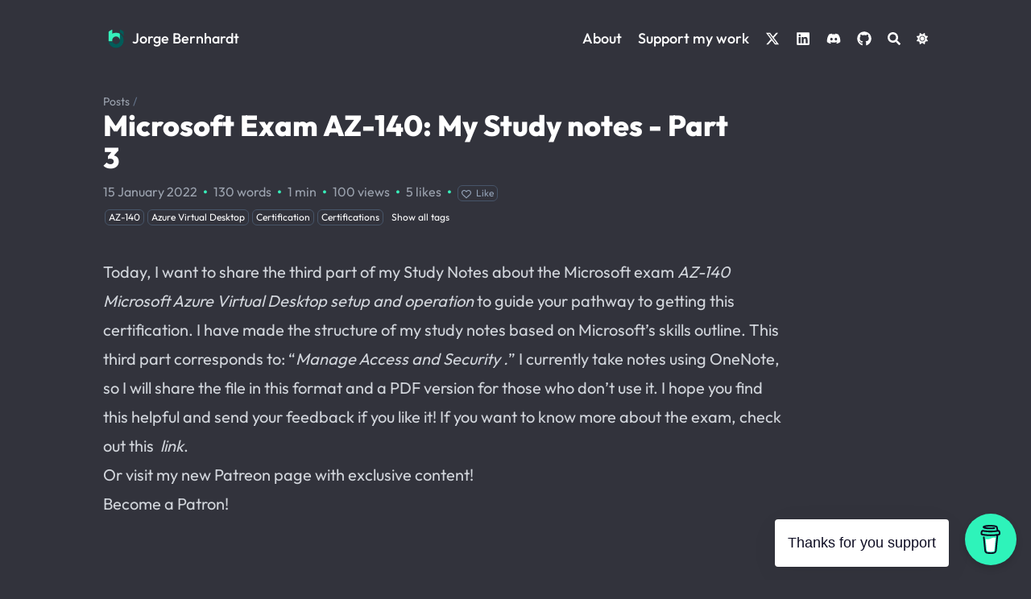

--- FILE ---
content_type: text/html; charset=utf-8
request_url: https://www.jorgebernhardt.com/az-140-study-notes-part-3/
body_size: 10406
content:


<!DOCTYPE html>
<html lang="en" dir="ltr" class="scroll-smooth" data-default-appearance="dark"
  data-auto-appearance="true"><head>
  <meta charset="utf-8" />
  
  <meta http-equiv="content-language" content="en" />
  
  <meta name="viewport" content="width=device-width, initial-scale=1.0" />
  <meta http-equiv="X-UA-Compatible" content="ie=edge" />
  
  <title>Microsoft Exam AZ-140: My Study notes - Part 3 &middot; Jorge Bernhardt</title>
  <meta name="title" content="Microsoft Exam AZ-140: My Study notes - Part 3 &middot; Jorge Bernhardt" />
  
  <meta name="description" content="Jorge Bernhardt website." />
  
  
  
  <link rel="canonical" href="https://www.jorgebernhardt.com/az-140-study-notes-part-3/" />
  
  
  
  
  
  
  
  
  
  
  
  
  <link type="text/css" rel="stylesheet" href="/css/main.bundle.min.136f40e09680202ae7ce9470af70df1a70f552a0977bcc4d81adedae4d0eb7cfa2edaede4ec79bb1fee29ebbc12e3f1fe4b752805097627ea76dc619938494af.css"
    integrity="sha512-E29A4JaAICrnzpRwr3DfGnD1UqCXe8xNga3trk0Ot8&#43;i7a7eTsebsf7inrvBLj8f5LdSgFCXYn6nbcYZk4SUrw==" />
  
  
  <script type="text/javascript" src="/js/main.min.cf83e1357eefb8bdf1542850d66d8007d620e4050b5715dc83f4a921d36ce9ce47d0d13c5d85f2b0ff8318d2877eec2f63b931bd47417a81a538327af927da3e.js" integrity="sha512-z4PhNX7vuL3xVChQ1m2AB9Yg5AULVxXcg/SpIdNs6c5H0NE8XYXysP&#43;DGNKHfuwvY7kxvUdBeoGlODJ6&#43;SfaPg=="></script>
  
  
  <script type="text/javascript" src="/js/appearance.min.f94f4c4636d9e3ec8f5ee53cdc8ffa3d01bf87cd92ac85e6797550b1e2b80dc9118d838f3eb24c55109352455e72ff082dfe560283154e5a8f87fd75107b59c4.js"
    integrity="sha512-&#43;U9MRjbZ4&#43;yPXuU83I/6PQG/h82SrIXmeXVQseK4DckRjYOPPrJMVRCTUkVecv8ILf5WAoMVTlqPh/11EHtZxA=="></script>
  
  
  
  
  
  
  
  
  
  
  
  
  <script defer type="text/javascript" id="script-bundle" src="/js/main.bundle.min.3ddcf04f5b0d4c32f72e726d3c12eebccd8c3c9f9daa9a13414808895de0ae1e1cdddda6849680d5bd96dbb60d0b1e0b24c29f5c83e5631e55e7e6bc02015490.js"
    integrity="sha512-PdzwT1sNTDL3LnJtPBLuvM2MPJ&#43;dqpoTQUgIiV3grh4c3d2mhJaA1b2W27YNCx4LJMKfXIPlYx5V5&#43;a8AgFUkA==" data-copy="" data-copied=""></script>
  
  <script src="/js/zoom.min.js"></script>
  
  
  <link rel="apple-touch-icon" sizes="180x180" href="/apple-touch-icon.png" />
  <link rel="icon" type="image/png" sizes="32x32" href="/favicon-32x32.png" />
  <link rel="icon" type="image/png" sizes="16x16" href="/favicon-16x16.png" />
  <link rel="manifest" href="/site.webmanifest" />
  
  
  
  
  
  
  
  <meta property="og:title" content="Microsoft Exam AZ-140: My Study notes - Part 3" />
<meta property="og:description" content="Today, I want to share the third part of my Study Notes about the Microsoft exam AZ-140 Microsoft Azure Virtual Desktop setup and operation to guide your pathway to getting this certification." />
<meta property="og:type" content="article" />
<meta property="og:url" content="https://www.jorgebernhardt.com/az-140-study-notes-part-3/" /><meta property="article:section" content="posts" />
<meta property="article:published_time" content="2022-01-15T15:25:04+00:00" />
<meta property="article:modified_time" content="2022-01-15T15:25:04+00:00" /><meta property="og:site_name" content="Jorge Bernhardt" />

  <meta name="twitter:card" content="summary"/>
<meta name="twitter:title" content="Microsoft Exam AZ-140: My Study notes - Part 3"/>
<meta name="twitter:description" content="Today, I want to share the third part of my Study Notes about the Microsoft exam AZ-140 Microsoft Azure Virtual Desktop setup and operation to guide your pathway to getting this certification."/>

  
  <script type="application/ld+json">
  [{
    "@context": "https://schema.org",
    "@type": "Article",
    "articleSection": "Posts",
    "name": "Microsoft Exam AZ-140: My Study notes - Part 3",
    "headline": "Microsoft Exam AZ-140: My Study notes - Part 3",
    
    "abstract": "Today, I want to share the third part of my Study Notes about the Microsoft exam AZ-140 Microsoft Azure Virtual Desktop setup and operation to guide your pathway to getting this certification.",
    "inLanguage": "en",
    "url" : "https:\/\/www.jorgebernhardt.com\/az-140-study-notes-part-3\/",
    "author" : {
      "@type": "Person",
      "name": "Jorge Bernhardt"
    },
    "copyrightYear": "2022",
    "dateCreated": "2022-01-15T15:25:04\u002b00:00",
    "datePublished": "2022-01-15T15:25:04\u002b00:00",
    
    "dateModified": "2022-01-15T15:25:04\u002b00:00",
    
    "keywords": ["AZ-140","Azure Virtual Desktop","Certification","Certifications","Microsoft","Microsoft Azure"],
    
    "mainEntityOfPage": "true",
    "wordCount": "130"
  }]
  </script>


  
  
  <meta name="author" content="Jorge Bernhardt" />
  
  
  
  <link href="https://twitter.com/JorgeBernhardt" rel="me" />
  
  
  <link href="https://www.linkedin.com/in/jorgebernhardt/" rel="me" />
  
  
  <link href="https://github.com/JorgeBernhardt" rel="me" />
  
  
  <link href="https://discord.gg/N3J43RRYpc" rel="me" />
  
  
  
  






  
  
  
  


  
  
  
  
  
  
  <script src="https://www.gstatic.com/firebasejs/8.10.0/firebase-app.js"></script>
  <script src="https://www.gstatic.com/firebasejs/8.10.0/firebase-firestore.js"></script>
  <script src="https://www.gstatic.com/firebasejs/8.10.0/firebase-auth.js"></script>
  <script>

    const firebaseConfig = {
      apiKey: "AIzaSyBhMDUy_vOz-i6UAH1p4JNqdZsqKDaUfts",
      authDomain: "AIzaSyBhMDUy_vOz-i6UAH1p4JNqdZsqKDaUfts",
      projectId: "jb-3fdda",
      storageBucket: "jb-3fdda.appspot.com",
      messagingSenderId: "898752416915",
      appId: "1:898752416915:web:4ee6146478134c9ac51166",
      measurementId: "G-LZTZ93ME4P"
    };

    var app = firebase.initializeApp(firebaseConfig);
    var db = firebase.firestore();
    var auth = firebase.auth();

  </script>
  
  
</head><body
  class="flex flex-col h-screen px-6 m-auto text-lg leading-7 max-w-7xl bg-neutral text-neutral-900 dark:bg-neutral-800 dark:text-neutral sm:px-14 md:px-24 lg:px-32">
  <div id="the-top" class="absolute flex self-center">
    <a class="px-3 py-1 text-sm -translate-y-8 rounded-b-lg bg-primary-200 focus:translate-y-0 dark:bg-neutral-600"
      href="#main-content"><span
        class="font-bold text-primary-600 ltr:pr-2 rtl:pl-2 dark:text-primary-400">&darr;</span>Skip to main content</a>
  </div>
  
  
  <div style="padding-left:0;padding-right:0"
    class="flex items-center justify-between px-4 py-6 sm:px-6 md:justify-start space-x-3">
    
    
    <div>
        <a href="/" class="flex">
            <span class="sr-only">Jorge Bernhardt</span>

            <img src="/img/logo.png" width="500" height="500"
                class="max-h-[2rem] max-w-[2rem] object-scale-down object-left nozoom" alt="Jorge Bernhardt" />

        </a>
    </div>
    
    <div class="flex flex-1 items-center justify-between">
        <nav class="flex space-x-3 -ml-2">

            <a href="/" class="text-lg font-medium text-gray-500 hover:text-gray-900">Jorge Bernhardt</a>
            
            
        </nav>
        <div class="hidden md:flex items-center space-x-5 md:ml-12">

            
            
            <a href="/jorgebernhardt/"  class="text-lg font-medium text-gray-500 hover:text-gray-900" title="About">
                


                
                About
            </a>
            
            <a href="/support-my-work/"  class="text-lg font-medium text-gray-500 hover:text-gray-900" title="Support my work">
                


                
                Support my work
            </a>
            
            <a href="https://twitter.com/JorgeBernhardt"  target="_blank" class="text-lg font-medium text-gray-500 hover:text-gray-900" title="">
                

  <span class="relative block icon">
    <svg xmlns="http://www.w3.org/2000/svg" viewBox="0 0 512 512"><path fill="currentColor" d="M389.2 48h70.6L305.6 224.2 487 464H345L233.7 318.6 106.5 464H35.8L200.7 275.5 26.8 48H172.4L272.9 180.9 389.2 48zM364.4 421.8h39.1L151.1 88h-42L364.4 421.8z"/></svg>
  </span>


                
                
            </a>
            
            <a href="https://www.linkedin.com/in/jorgebernhardt/"  target="_blank" class="text-lg font-medium text-gray-500 hover:text-gray-900" title="">
                

  <span class="relative block icon">
    <svg xmlns="http://www.w3.org/2000/svg" viewBox="0 0 448 512"><path fill="currentColor" d="M416 32H31.9C14.3 32 0 46.5 0 64.3v383.4C0 465.5 14.3 480 31.9 480H416c17.6 0 32-14.5 32-32.3V64.3c0-17.8-14.4-32.3-32-32.3zM135.4 416H69V202.2h66.5V416zm-33.2-243c-21.3 0-38.5-17.3-38.5-38.5S80.9 96 102.2 96c21.2 0 38.5 17.3 38.5 38.5 0 21.3-17.2 38.5-38.5 38.5zm282.1 243h-66.4V312c0-24.8-.5-56.7-34.5-56.7-34.6 0-39.9 27-39.9 54.9V416h-66.4V202.2h63.7v29.2h.9c8.9-16.8 30.6-34.5 62.9-34.5 67.2 0 79.7 44.3 79.7 101.9V416z"/></svg>

  </span>


                
                
            </a>
            
            <a href="https://discord.gg/N3J43RRYpc"  target="_blank" class="text-lg font-medium text-gray-500 hover:text-gray-900" title="">
                

  <span class="relative block icon">
    <svg xmlns="http://www.w3.org/2000/svg" viewBox="0 0 640 512"><path fill="currentColor" d="M524.531,69.836a1.5,1.5,0,0,0-.764-.7A485.065,485.065,0,0,0,404.081,32.03a1.816,1.816,0,0,0-1.923.91,337.461,337.461,0,0,0-14.9,30.6,447.848,447.848,0,0,0-134.426,0,309.541,309.541,0,0,0-15.135-30.6,1.89,1.89,0,0,0-1.924-.91A483.689,483.689,0,0,0,116.085,69.137a1.712,1.712,0,0,0-.788.676C39.068,183.651,18.186,294.69,28.43,404.354a2.016,2.016,0,0,0,.765,1.375A487.666,487.666,0,0,0,176.02,479.918a1.9,1.9,0,0,0,2.063-.676A348.2,348.2,0,0,0,208.12,430.4a1.86,1.86,0,0,0-1.019-2.588,321.173,321.173,0,0,1-45.868-21.853,1.885,1.885,0,0,1-.185-3.126c3.082-2.309,6.166-4.711,9.109-7.137a1.819,1.819,0,0,1,1.9-.256c96.229,43.917,200.41,43.917,295.5,0a1.812,1.812,0,0,1,1.924.233c2.944,2.426,6.027,4.851,9.132,7.16a1.884,1.884,0,0,1-.162,3.126,301.407,301.407,0,0,1-45.89,21.83,1.875,1.875,0,0,0-1,2.611,391.055,391.055,0,0,0,30.014,48.815,1.864,1.864,0,0,0,2.063.7A486.048,486.048,0,0,0,610.7,405.729a1.882,1.882,0,0,0,.765-1.352C623.729,277.594,590.933,167.465,524.531,69.836ZM222.491,337.58c-28.972,0-52.844-26.587-52.844-59.239S193.056,219.1,222.491,219.1c29.665,0,53.306,26.82,52.843,59.239C275.334,310.993,251.924,337.58,222.491,337.58Zm195.38,0c-28.971,0-52.843-26.587-52.843-59.239S388.437,219.1,417.871,219.1c29.667,0,53.307,26.82,52.844,59.239C470.715,310.993,447.538,337.58,417.871,337.58Z"/></svg>

  </span>


                
                
            </a>
            
            <a href="https://github.com/JorgeBernhardt"  target="_blank" class="text-lg font-medium text-gray-500 hover:text-gray-900" title="">
                

  <span class="relative block icon">
    <svg xmlns="http://www.w3.org/2000/svg" viewBox="0 0 496 512"><path fill="currentColor" d="M165.9 397.4c0 2-2.3 3.6-5.2 3.6-3.3.3-5.6-1.3-5.6-3.6 0-2 2.3-3.6 5.2-3.6 3-.3 5.6 1.3 5.6 3.6zm-31.1-4.5c-.7 2 1.3 4.3 4.3 4.9 2.6 1 5.6 0 6.2-2s-1.3-4.3-4.3-5.2c-2.6-.7-5.5.3-6.2 2.3zm44.2-1.7c-2.9.7-4.9 2.6-4.6 4.9.3 2 2.9 3.3 5.9 2.6 2.9-.7 4.9-2.6 4.6-4.6-.3-1.9-3-3.2-5.9-2.9zM244.8 8C106.1 8 0 113.3 0 252c0 110.9 69.8 205.8 169.5 239.2 12.8 2.3 17.3-5.6 17.3-12.1 0-6.2-.3-40.4-.3-61.4 0 0-70 15-84.7-29.8 0 0-11.4-29.1-27.8-36.6 0 0-22.9-15.7 1.6-15.4 0 0 24.9 2 38.6 25.8 21.9 38.6 58.6 27.5 72.9 20.9 2.3-16 8.8-27.1 16-33.7-55.9-6.2-112.3-14.3-112.3-110.5 0-27.5 7.6-41.3 23.6-58.9-2.6-6.5-11.1-33.3 2.6-67.9 20.9-6.5 69 27 69 27 20-5.6 41.5-8.5 62.8-8.5s42.8 2.9 62.8 8.5c0 0 48.1-33.6 69-27 13.7 34.7 5.2 61.4 2.6 67.9 16 17.7 25.8 31.5 25.8 58.9 0 96.5-58.9 104.2-114.8 110.5 9.2 7.9 17 22.9 17 46.4 0 33.7-.3 75.4-.3 83.6 0 6.5 4.6 14.4 17.3 12.1C428.2 457.8 496 362.9 496 252 496 113.3 383.5 8 244.8 8zM97.2 352.9c-1.3 1-1 3.3.7 5.2 1.6 1.6 3.9 2.3 5.2 1 1.3-1 1-3.3-.7-5.2-1.6-1.6-3.9-2.3-5.2-1zm-10.8-8.1c-.7 1.3.3 2.9 2.3 3.9 1.6 1 3.6.7 4.3-.7.7-1.3-.3-2.9-2.3-3.9-2-.6-3.6-.3-4.3.7zm32.4 35.6c-1.6 1.3-1 4.3 1.3 6.2 2.3 2.3 5.2 2.6 6.5 1 1.3-1.3.7-4.3-1.3-6.2-2.2-2.3-5.2-2.6-6.5-1zm-11.4-14.7c-1.6 1-1.6 3.6 0 5.9 1.6 2.3 4.3 3.3 5.6 2.3 1.6-1.3 1.6-3.9 0-6.2-1.4-2.3-4-3.3-5.6-2z"/></svg>

  </span>


                
                
            </a>
            
            

            


            
            <button id="search-button" class="text-base hover:text-primary-600 dark:hover:text-primary-400"
                title="">
                

  <span class="relative block icon">
    <svg aria-hidden="true" focusable="false" data-prefix="fas" data-icon="search" class="svg-inline--fa fa-search fa-w-16" role="img" xmlns="http://www.w3.org/2000/svg" viewBox="0 0 512 512"><path fill="currentColor" d="M505 442.7L405.3 343c-4.5-4.5-10.6-7-17-7H372c27.6-35.3 44-79.7 44-128C416 93.1 322.9 0 208 0S0 93.1 0 208s93.1 208 208 208c48.3 0 92.7-16.4 128-44v16.3c0 6.4 2.5 12.5 7 17l99.7 99.7c9.4 9.4 24.6 9.4 33.9 0l28.3-28.3c9.4-9.4 9.4-24.6.1-34zM208 336c-70.7 0-128-57.2-128-128 0-70.7 57.2-128 128-128 70.7 0 128 57.2 128 128 0 70.7-57.2 128-128 128z"/></svg>

  </span>


            </button>
            

            
            
            
            <div
                class="ltr:mr-14 rtl:ml-14 cursor-pointer text-sm text-neutral-700 hover:text-primary-600 dark:text-neutral dark:hover:text-primary-400">
                <button id="appearance-switcher" type="button">
                    <div class="flex items-center justify-center h-12 dark:hidden">
                        

  <span class="relative block icon">
    <svg xmlns="http://www.w3.org/2000/svg" viewBox="0 0 512 512"><path fill="currentColor" d="M32 256c0-123.8 100.3-224 223.8-224c11.36 0 29.7 1.668 40.9 3.746c9.616 1.777 11.75 14.63 3.279 19.44C245 86.5 211.2 144.6 211.2 207.8c0 109.7 99.71 193 208.3 172.3c9.561-1.805 16.28 9.324 10.11 16.95C387.9 448.6 324.8 480 255.8 480C132.1 480 32 379.6 32 256z"/></svg>

  </span>


                    </div>
                    <div class="items-center justify-center hidden h-12 dark:flex">
                        

  <span class="relative block icon">
    <svg xmlns="http://www.w3.org/2000/svg" viewBox="0 0 512 512"><path fill="currentColor" d="M256 159.1c-53.02 0-95.1 42.98-95.1 95.1S202.1 351.1 256 351.1s95.1-42.98 95.1-95.1S309 159.1 256 159.1zM509.3 347L446.1 255.1l63.15-91.01c6.332-9.125 1.104-21.74-9.826-23.72l-109-19.7l-19.7-109c-1.975-10.93-14.59-16.16-23.72-9.824L256 65.89L164.1 2.736c-9.125-6.332-21.74-1.107-23.72 9.824L121.6 121.6L12.56 141.3C1.633 143.2-3.596 155.9 2.736 164.1L65.89 256l-63.15 91.01c-6.332 9.125-1.105 21.74 9.824 23.72l109 19.7l19.7 109c1.975 10.93 14.59 16.16 23.72 9.824L256 446.1l91.01 63.15c9.127 6.334 21.75 1.107 23.72-9.822l19.7-109l109-19.7C510.4 368.8 515.6 356.1 509.3 347zM256 383.1c-70.69 0-127.1-57.31-127.1-127.1c0-70.69 57.31-127.1 127.1-127.1s127.1 57.3 127.1 127.1C383.1 326.7 326.7 383.1 256 383.1z"/></svg>

  </span>


                    </div>
                </button>
            </div>
            

        </div>
        <div class="flex md:hidden items-center space-x-5 md:ml-12">

            <span></span>

            


            
            <button id="search-button-mobile" class="text-base hover:text-primary-600 dark:hover:text-primary-400"
                title="">
                

  <span class="relative block icon">
    <svg aria-hidden="true" focusable="false" data-prefix="fas" data-icon="search" class="svg-inline--fa fa-search fa-w-16" role="img" xmlns="http://www.w3.org/2000/svg" viewBox="0 0 512 512"><path fill="currentColor" d="M505 442.7L405.3 343c-4.5-4.5-10.6-7-17-7H372c27.6-35.3 44-79.7 44-128C416 93.1 322.9 0 208 0S0 93.1 0 208s93.1 208 208 208c48.3 0 92.7-16.4 128-44v16.3c0 6.4 2.5 12.5 7 17l99.7 99.7c9.4 9.4 24.6 9.4 33.9 0l28.3-28.3c9.4-9.4 9.4-24.6.1-34zM208 336c-70.7 0-128-57.2-128-128 0-70.7 57.2-128 128-128 70.7 0 128 57.2 128 128 0 70.7-57.2 128-128 128z"/></svg>

  </span>


            </button>
            

            
            
            <button id="appearance-switcher-mobile" type="button" style="margin-right:5px">
                <div class="flex items-center justify-center h-12 dark:hidden">
                    

  <span class="relative block icon">
    <svg xmlns="http://www.w3.org/2000/svg" viewBox="0 0 512 512"><path fill="currentColor" d="M32 256c0-123.8 100.3-224 223.8-224c11.36 0 29.7 1.668 40.9 3.746c9.616 1.777 11.75 14.63 3.279 19.44C245 86.5 211.2 144.6 211.2 207.8c0 109.7 99.71 193 208.3 172.3c9.561-1.805 16.28 9.324 10.11 16.95C387.9 448.6 324.8 480 255.8 480C132.1 480 32 379.6 32 256z"/></svg>

  </span>


                </div>
                <div class="items-center justify-center hidden h-12 dark:flex">
                    

  <span class="relative block icon">
    <svg xmlns="http://www.w3.org/2000/svg" viewBox="0 0 512 512"><path fill="currentColor" d="M256 159.1c-53.02 0-95.1 42.98-95.1 95.1S202.1 351.1 256 351.1s95.1-42.98 95.1-95.1S309 159.1 256 159.1zM509.3 347L446.1 255.1l63.15-91.01c6.332-9.125 1.104-21.74-9.826-23.72l-109-19.7l-19.7-109c-1.975-10.93-14.59-16.16-23.72-9.824L256 65.89L164.1 2.736c-9.125-6.332-21.74-1.107-23.72 9.824L121.6 121.6L12.56 141.3C1.633 143.2-3.596 155.9 2.736 164.1L65.89 256l-63.15 91.01c-6.332 9.125-1.105 21.74 9.824 23.72l109 19.7l19.7 109c1.975 10.93 14.59 16.16 23.72 9.824L256 446.1l91.01 63.15c9.127 6.334 21.75 1.107 23.72-9.822l19.7-109l109-19.7C510.4 368.8 515.6 356.1 509.3 347zM256 383.1c-70.69 0-127.1-57.31-127.1-127.1c0-70.69 57.31-127.1 127.1-127.1s127.1 57.3 127.1 127.1C383.1 326.7 326.7 383.1 256 383.1z"/></svg>

  </span>


                </div>
            </button>
            

        </div>
    </div>
    <div class="-my-2 -mr-2 md:hidden">

        <label id="menu-button" for="menu-controller" class="block">
            <input type="checkbox" id="menu-controller" class="hidden" />
            <div class="cursor-pointer hover:text-primary-600 dark:hover:text-primary-400">
                

  <span class="relative block icon">
    <svg xmlns="http://www.w3.org/2000/svg" viewBox="0 0 448 512"><path fill="currentColor" d="M0 96C0 78.33 14.33 64 32 64H416C433.7 64 448 78.33 448 96C448 113.7 433.7 128 416 128H32C14.33 128 0 113.7 0 96zM0 256C0 238.3 14.33 224 32 224H416C433.7 224 448 238.3 448 256C448 273.7 433.7 288 416 288H32C14.33 288 0 273.7 0 256zM416 448H32C14.33 448 0 433.7 0 416C0 398.3 14.33 384 32 384H416C433.7 384 448 398.3 448 416C448 433.7 433.7 448 416 448z"/></svg>

  </span>


            </div>
            <div id="menu-wrapper" style="padding-top:25px;"
                class="fixed inset-0 z-30 invisible w-screen h-screen m-auto overflow-auto transition-opacity opacity-0 cursor-default bg-neutral-100/50 backdrop-blur-sm dark:bg-neutral-900/50">
                <ul
                    class="flex movedown flex-col w-full px-6 py-6 mx-auto overflow-visible list-none ltr:text-right rtl:text-left max-w-7xl sm:px-14 md:px-24 lg:px-32 sm:py-10 sm:pt-10">
                    <li class="mb-1">
                        <span class="cursor-pointer hover:text-primary-600 dark:hover:text-primary-400">

  <span class="relative block icon">
    <svg xmlns="http://www.w3.org/2000/svg" viewBox="0 0 320 512"><path fill="currentColor" d="M310.6 361.4c12.5 12.5 12.5 32.75 0 45.25C304.4 412.9 296.2 416 288 416s-16.38-3.125-22.62-9.375L160 301.3L54.63 406.6C48.38 412.9 40.19 416 32 416S15.63 412.9 9.375 406.6c-12.5-12.5-12.5-32.75 0-45.25l105.4-105.4L9.375 150.6c-12.5-12.5-12.5-32.75 0-45.25s32.75-12.5 45.25 0L160 210.8l105.4-105.4c12.5-12.5 32.75-12.5 45.25 0s12.5 32.75 0 45.25l-105.4 105.4L310.6 361.4z"/></svg>

  </span>

</span>
                    </li>

                    
                    
                    <li class="mb-1">
                        <a  class="decoration-primary-500 hover:underline hover:decoration-2 hover:underline-offset-2"
                            href="/jorgebernhardt/" title="About">
                            <span class="inline-block align-text-bottom">

</span>
                            
                            About
                        </a>
                    </li>
                    
                    <li class="mb-1">
                        <a  class="decoration-primary-500 hover:underline hover:decoration-2 hover:underline-offset-2"
                            href="/support-my-work/" title="Support my work">
                            <span class="inline-block align-text-bottom">

</span>
                            
                            Support my work
                        </a>
                    </li>
                    
                    <li class="mb-1">
                        <a  target="_blank" class="decoration-primary-500 hover:underline hover:decoration-2 hover:underline-offset-2"
                            href="https://twitter.com/JorgeBernhardt" title="">
                            <span class="inline-block align-text-bottom">

  <span class="relative block icon">
    <svg xmlns="http://www.w3.org/2000/svg" viewBox="0 0 512 512"><path fill="currentColor" d="M389.2 48h70.6L305.6 224.2 487 464H345L233.7 318.6 106.5 464H35.8L200.7 275.5 26.8 48H172.4L272.9 180.9 389.2 48zM364.4 421.8h39.1L151.1 88h-42L364.4 421.8z"/></svg>
  </span>

</span>
                            
                            
                        </a>
                    </li>
                    
                    <li class="mb-1">
                        <a  target="_blank" class="decoration-primary-500 hover:underline hover:decoration-2 hover:underline-offset-2"
                            href="https://www.linkedin.com/in/jorgebernhardt/" title="">
                            <span class="inline-block align-text-bottom">

  <span class="relative block icon">
    <svg xmlns="http://www.w3.org/2000/svg" viewBox="0 0 448 512"><path fill="currentColor" d="M416 32H31.9C14.3 32 0 46.5 0 64.3v383.4C0 465.5 14.3 480 31.9 480H416c17.6 0 32-14.5 32-32.3V64.3c0-17.8-14.4-32.3-32-32.3zM135.4 416H69V202.2h66.5V416zm-33.2-243c-21.3 0-38.5-17.3-38.5-38.5S80.9 96 102.2 96c21.2 0 38.5 17.3 38.5 38.5 0 21.3-17.2 38.5-38.5 38.5zm282.1 243h-66.4V312c0-24.8-.5-56.7-34.5-56.7-34.6 0-39.9 27-39.9 54.9V416h-66.4V202.2h63.7v29.2h.9c8.9-16.8 30.6-34.5 62.9-34.5 67.2 0 79.7 44.3 79.7 101.9V416z"/></svg>

  </span>

</span>
                            
                            
                        </a>
                    </li>
                    
                    <li class="mb-1">
                        <a  target="_blank" class="decoration-primary-500 hover:underline hover:decoration-2 hover:underline-offset-2"
                            href="https://discord.gg/N3J43RRYpc" title="">
                            <span class="inline-block align-text-bottom">

  <span class="relative block icon">
    <svg xmlns="http://www.w3.org/2000/svg" viewBox="0 0 640 512"><path fill="currentColor" d="M524.531,69.836a1.5,1.5,0,0,0-.764-.7A485.065,485.065,0,0,0,404.081,32.03a1.816,1.816,0,0,0-1.923.91,337.461,337.461,0,0,0-14.9,30.6,447.848,447.848,0,0,0-134.426,0,309.541,309.541,0,0,0-15.135-30.6,1.89,1.89,0,0,0-1.924-.91A483.689,483.689,0,0,0,116.085,69.137a1.712,1.712,0,0,0-.788.676C39.068,183.651,18.186,294.69,28.43,404.354a2.016,2.016,0,0,0,.765,1.375A487.666,487.666,0,0,0,176.02,479.918a1.9,1.9,0,0,0,2.063-.676A348.2,348.2,0,0,0,208.12,430.4a1.86,1.86,0,0,0-1.019-2.588,321.173,321.173,0,0,1-45.868-21.853,1.885,1.885,0,0,1-.185-3.126c3.082-2.309,6.166-4.711,9.109-7.137a1.819,1.819,0,0,1,1.9-.256c96.229,43.917,200.41,43.917,295.5,0a1.812,1.812,0,0,1,1.924.233c2.944,2.426,6.027,4.851,9.132,7.16a1.884,1.884,0,0,1-.162,3.126,301.407,301.407,0,0,1-45.89,21.83,1.875,1.875,0,0,0-1,2.611,391.055,391.055,0,0,0,30.014,48.815,1.864,1.864,0,0,0,2.063.7A486.048,486.048,0,0,0,610.7,405.729a1.882,1.882,0,0,0,.765-1.352C623.729,277.594,590.933,167.465,524.531,69.836ZM222.491,337.58c-28.972,0-52.844-26.587-52.844-59.239S193.056,219.1,222.491,219.1c29.665,0,53.306,26.82,52.843,59.239C275.334,310.993,251.924,337.58,222.491,337.58Zm195.38,0c-28.971,0-52.843-26.587-52.843-59.239S388.437,219.1,417.871,219.1c29.667,0,53.307,26.82,52.844,59.239C470.715,310.993,447.538,337.58,417.871,337.58Z"/></svg>

  </span>

</span>
                            
                            
                        </a>
                    </li>
                    
                    <li class="mb-1">
                        <a  target="_blank" class="decoration-primary-500 hover:underline hover:decoration-2 hover:underline-offset-2"
                            href="https://github.com/JorgeBernhardt" title="">
                            <span class="inline-block align-text-bottom">

  <span class="relative block icon">
    <svg xmlns="http://www.w3.org/2000/svg" viewBox="0 0 496 512"><path fill="currentColor" d="M165.9 397.4c0 2-2.3 3.6-5.2 3.6-3.3.3-5.6-1.3-5.6-3.6 0-2 2.3-3.6 5.2-3.6 3-.3 5.6 1.3 5.6 3.6zm-31.1-4.5c-.7 2 1.3 4.3 4.3 4.9 2.6 1 5.6 0 6.2-2s-1.3-4.3-4.3-5.2c-2.6-.7-5.5.3-6.2 2.3zm44.2-1.7c-2.9.7-4.9 2.6-4.6 4.9.3 2 2.9 3.3 5.9 2.6 2.9-.7 4.9-2.6 4.6-4.6-.3-1.9-3-3.2-5.9-2.9zM244.8 8C106.1 8 0 113.3 0 252c0 110.9 69.8 205.8 169.5 239.2 12.8 2.3 17.3-5.6 17.3-12.1 0-6.2-.3-40.4-.3-61.4 0 0-70 15-84.7-29.8 0 0-11.4-29.1-27.8-36.6 0 0-22.9-15.7 1.6-15.4 0 0 24.9 2 38.6 25.8 21.9 38.6 58.6 27.5 72.9 20.9 2.3-16 8.8-27.1 16-33.7-55.9-6.2-112.3-14.3-112.3-110.5 0-27.5 7.6-41.3 23.6-58.9-2.6-6.5-11.1-33.3 2.6-67.9 20.9-6.5 69 27 69 27 20-5.6 41.5-8.5 62.8-8.5s42.8 2.9 62.8 8.5c0 0 48.1-33.6 69-27 13.7 34.7 5.2 61.4 2.6 67.9 16 17.7 25.8 31.5 25.8 58.9 0 96.5-58.9 104.2-114.8 110.5 9.2 7.9 17 22.9 17 46.4 0 33.7-.3 75.4-.3 83.6 0 6.5 4.6 14.4 17.3 12.1C428.2 457.8 496 362.9 496 252 496 113.3 383.5 8 244.8 8zM97.2 352.9c-1.3 1-1 3.3.7 5.2 1.6 1.6 3.9 2.3 5.2 1 1.3-1 1-3.3-.7-5.2-1.6-1.6-3.9-2.3-5.2-1zm-10.8-8.1c-.7 1.3.3 2.9 2.3 3.9 1.6 1 3.6.7 4.3-.7.7-1.3-.3-2.9-2.3-3.9-2-.6-3.6-.3-4.3.7zm32.4 35.6c-1.6 1.3-1 4.3 1.3 6.2 2.3 2.3 5.2 2.6 6.5 1 1.3-1.3.7-4.3-1.3-6.2-2.2-2.3-5.2-2.6-6.5-1zm-11.4-14.7c-1.6 1-1.6 3.6 0 5.9 1.6 2.3 4.3 3.3 5.6 2.3 1.6-1.3 1.6-3.9 0-6.2-1.4-2.3-4-3.3-5.6-2z"/></svg>

  </span>

</span>
                            
                            
                        </a>
                    </li>
                    
                    

                </ul>
            </div>
        </label>
    </div>
</div>
  
  <div class="relative flex flex-col grow">
    <main id="main-content" class="grow">
      


<article>
  
  
  
  
  <header id="single_header" class="mt-5 max-w-prose">
    
    <ol class="text-sm text-neutral-500 dark:text-neutral-400 print:hidden">
  
  
    
  
    
  
  <li class="inline hidden">
    <a
      class="hover:underline decoration-neutral-300 dark:underline-neutral-600"
      href="/"
      >Jorge Bernhardt</a
    ><span class="px-1 text-primary-500">/</span>
  </li>

  
  <li class="inline ">
    <a
      class="hover:underline decoration-neutral-300 dark:underline-neutral-600"
      href="/posts/"
      >Posts</a
    ><span class="px-1 text-primary-500">/</span>
  </li>

  
  <li class="inline hidden">
    <a
      class="hover:underline decoration-neutral-300 dark:underline-neutral-600"
      href="/az-140-study-notes-part-3/"
      >Microsoft Exam AZ-140: My Study notes - Part 3</a
    ><span class="px-1 text-primary-500">/</span>
  </li>

</ol>


    
    <h1 class="mt-0 text-4xl font-extrabold text-neutral-900 dark:text-neutral">
      Microsoft Exam AZ-140: My Study notes - Part 3
    </h1>
    <div class="mt-1 mb-6 text-base text-neutral-500 dark:text-neutral-400 print:hidden">
      










































<div class="flex flex-row flex-wrap items-center">
  
  
  <time datetime="2022-01-15 15:25:04 &#43;0000 UTC">15 January 2022</time><span class="px-2 text-3xl text-[#035c59] dark:text-[#37efba]">&middot;</span><span>130 words</span><span class="px-2 text-3xl text-[#035c59] dark:text-[#37efba]">&middot;</span><span title="Reading time">1 min</span><span class="px-2 text-3xl text-[#035c59] dark:text-[#37efba]">&middot;</span><span>
    <span id="views_posts/az-140-study-notes-part-3/index.md" title="views">100</span> 
    <span class="inline-block"> views</span>
</span><span class="px-2 text-3xl text-[#035c59] dark:text-[#37efba]">&middot;</span><span>
    <span id="likes_posts/az-140-study-notes-part-3/index.md" title="likes">5</span> 
    <span class="inline-block"> likes</span>
</span><span class="px-2 text-3xl text-[#035c59] dark:text-[#37efba]">&middot;</span><span>
    <button id="likes_button"
        class="rounded-md border border-primary-400 px-1 py-[1px] text-xs font-normal text-primary-700 dark:border-primary-600 dark:text-primary-400"
        onclick="process_article()">
        <span id="likes_button_heart" style="display:none" class="inline-block align-text-bottom">

  <span class="relative block icon">
    <svg xmlns="http://www.w3.org/2000/svg" viewBox="0 0 512 512">
<path fill="currentColor" d="M47.6 300.4L228.3 469.1c7.5 7 17.4 10.9 27.7 10.9s20.2-3.9 27.7-10.9L464.4 300.4c30.4-28.3 47.6-68 47.6-109.5v-5.8c0-69.9-50.5-129.5-119.4-141C347 36.5 300.6 51.4 268 84L256 96 244 84c-32.6-32.6-79-47.5-124.6-39.9C50.5 55.6 0 115.2 0 185.1v5.8c0 41.5 17.2 81.2 47.6 109.5z"/></svg>
  </span>

 </span>
        <span id="likes_button_emtpty_heart" class="inline-block align-text-bottom">

  <span class="relative block icon">
    <svg xmlns="http://www.w3.org/2000/svg" viewBox="0 0 512 512">
<path fill="currentColor" d="M244 84L255.1 96L267.1 84.02C300.6 51.37 347 36.51 392.6 44.1C461.5 55.58 512 115.2 512 185.1V190.9C512 232.4 494.8 272.1 464.4 300.4L283.7 469.1C276.2 476.1 266.3 480 256 480C245.7 480 235.8 476.1 228.3 469.1L47.59 300.4C17.23 272.1 0 232.4 0 190.9V185.1C0 115.2 50.52 55.58 119.4 44.1C164.1 36.51 211.4 51.37 244 84C243.1 84 244 84.01 244 84L244 84zM255.1 163.9L210.1 117.1C188.4 96.28 157.6 86.4 127.3 91.44C81.55 99.07 48 138.7 48 185.1V190.9C48 219.1 59.71 246.1 80.34 265.3L256 429.3L431.7 265.3C452.3 246.1 464 219.1 464 190.9V185.1C464 138.7 430.4 99.07 384.7 91.44C354.4 86.4 323.6 96.28 301.9 117.1L255.1 163.9z"/></svg>
  </span>

</span>
        <span id="likes_button_text">&nbsp;Like</span>
    </button>
</span>
  

  
  
</div>





<div class="tags flex flex-row gap-2 flex-wrap items-center [&>.link]:pb-1">
  
  
  
  
  
  
  
  
  
  
  
  
  <span class="" onclick="window.open(&#34;/tags/az-140/&#34;);">
    <span class="flex cursor-pointer">
  <span class="m-0.5 rounded-md border border-primary-400 px-1 py-[1px] text-xs font-normal text-neutral-800 dark:border-primary-600 dark:text-[#fff]"> AZ-140 </span>
</span>

  </span>
  
  <span class="" onclick="window.open(&#34;/tags/azure-virtual-desktop/&#34;);">
    <span class="flex cursor-pointer">
  <span class="m-0.5 rounded-md border border-primary-400 px-1 py-[1px] text-xs font-normal text-neutral-800 dark:border-primary-600 dark:text-[#fff]"> Azure Virtual Desktop </span>
</span>

  </span>
  
  <span class="" onclick="window.open(&#34;/tags/certification/&#34;);">
    <span class="flex cursor-pointer">
  <span class="m-0.5 rounded-md border border-primary-400 px-1 py-[1px] text-xs font-normal text-neutral-800 dark:border-primary-600 dark:text-[#fff]"> Certification </span>
</span>

  </span>
  
  <span class="" onclick="window.open(&#34;/tags/certifications/&#34;);">
    <span class="flex cursor-pointer">
  <span class="m-0.5 rounded-md border border-primary-400 px-1 py-[1px] text-xs font-normal text-neutral-800 dark:border-primary-600 dark:text-[#fff]"> Certifications </span>
</span>

  </span>
  
  
  <span class="hidden" onclick="window.open(&#34;/tags/microsoft/&#34;);">
    <span class="flex cursor-pointer">
  <span class="m-0.5 rounded-md border border-primary-400 px-1 py-[1px] text-xs font-normal text-neutral-800 dark:border-primary-600 dark:text-[#fff]"> Microsoft </span>
</span>

  </span>
  
  <span class="hidden" onclick="window.open(&#34;/tags/microsoft-azure/&#34;);">
    <span class="flex cursor-pointer">
  <span class="m-0.5 rounded-md border border-primary-400 px-1 py-[1px] text-xs font-normal text-neutral-800 dark:border-primary-600 dark:text-[#fff]"> Microsoft Azure </span>
</span>

  </span>
  
  
  
  
  <span class="link"><button class="show-more some ml-1 rounded-md px-1 py-[1px] text-xs font-normal text-neutral-800 dark:text-[#fff]" href="">Show all tags</button></span>
</div>




    </div>
  </header>
  <section class="flex flex-col max-w-full mt-0 prose md:prose-xl dark:prose-invert lg:flex-row">
    
      <div class="min-w-0 min-h-0 max-w-prose">
        
        <p>Today, I want to share the third part of my Study Notes about the Microsoft exam <a href="/az-140/"  >
    <em>AZ-140 Microsoft Azure Virtual Desktop setup and operation</em></a> to guide your pathway to getting this certification. I have made the structure of my study notes based on Microsoft&rsquo;s skills outline. This third part corresponds to: &ldquo;<em>Manage Access and Security .</em>&rdquo; I currently take notes using OneNote, so I will share the file in this format and a PDF version for those who don&rsquo;t use it. I hope you find this helpful and send your feedback if you like it! If you want to know more about the exam, check out this <a href="https://docs.microsoft.com/en-us/learn/certifications/exams/az-140"   target="_blank">
    <em>link</em></a>.</p>
<div id="or-visit-my-new-patreon-page-with-exclusive-content" class="anchor">Or visit my new Patreon page with exclusive content!></div>
<h3 class="relative group">Or visit my new Patreon page with exclusive content! 
    <span
        class="absolute top-0 w-6 transition-opacity opacity-0 ltr:-left-6 rtl:-right-6 not-prose group-hover:opacity-100">
        <a class="group-hover:text-primary-300 dark:group-hover:text-neutral-700"
            style="text-decoration-line: none !important;" href="#or-visit-my-new-patreon-page-with-exclusive-content" aria-label="Anchor">#</a></span>        
    
</h3><p><a href="https://www.patreon.com/bePatron?u=56156667"   target="_blank">
    Become a Patron!</a></p>

        </br></br>
        
      </div>
      <script>
        var oid = "views_posts\/az-140-study-notes-part-3\/index.md"
        var oid_likes = "likes_posts\/az-140-study-notes-part-3\/index.md"
      </script>
      
      
      <script type="text/javascript" src="/js/page.min.0e49973b4ad0a382c7c6012d8bff8226316642daabc4f8a20477bd08674f3da6e2fa993bc20ad4f51e7c5bb68e6f913a207a7c4fe37ea0e7b806894afce0a64e.js" integrity="sha512-DkmXO0rQo4LHxgEti/&#43;CJjFmQtqrxPiiBHe9CGdPPabi&#43;pk7wgrU9R58W7aOb5E6IHp8T&#43;N&#43;oOe4BolK/OCmTg=="></script>
  </section>
  <footer class="pt-8 max-w-prose print:hidden">

    
  <div class="flex">
    
      
      
        
        <img
          class="!mt-0 !mb-0 h-24 w-24 rounded-full ltr:mr-4 rtl:ml-4"
          width="96"
          height="96"
          alt="Jorge Bernhardt"
          src="/img/logo_hu52dc8af902fb4236e806363e2fc51e69_17255_192x192_fill_box_smart1_3.png"
        />
      
    
    <div class="place-self-center">
      
        <div class="text-[0.6rem] uppercase leading-3 text-neutral-500 dark:text-neutral-400">
          Author
        </div>
        <div class="font-semibold leading-6 text-neutral-800 dark:text-neutral-300">
          Jorge Bernhardt
        </div>
      
      
        <div class="text-sm text-neutral-700 dark:text-neutral-400">Cloud Architect | DevOps Engineer</div>
      
      <div class="text-2xl sm:text-lg">
  <div class="flex flex-wrap text-neutral-500 dark:text-neutral-500">
    
      
        <a
          class="px-1 hover:text-neutral-800 dark:hover:text-neutral"
          href="https://twitter.com/JorgeBernhardt"
          target="_blank"
          aria-label="X-Twitter"
          rel="me noopener noreferrer"
          ><span class="inline-block align-text-bottom">

  <span class="relative block icon">
    <svg xmlns="http://www.w3.org/2000/svg" viewBox="0 0 512 512"><path fill="currentColor" d="M389.2 48h70.6L305.6 224.2 487 464H345L233.7 318.6 106.5 464H35.8L200.7 275.5 26.8 48H172.4L272.9 180.9 389.2 48zM364.4 421.8h39.1L151.1 88h-42L364.4 421.8z"/></svg>
  </span>

</span></a
        >
      
    
      
        <a
          class="px-1 hover:text-neutral-800 dark:hover:text-neutral"
          href="https://www.linkedin.com/in/jorgebernhardt/"
          target="_blank"
          aria-label="Linkedin"
          rel="me noopener noreferrer"
          ><span class="inline-block align-text-bottom">

  <span class="relative block icon">
    <svg xmlns="http://www.w3.org/2000/svg" viewBox="0 0 448 512"><path fill="currentColor" d="M416 32H31.9C14.3 32 0 46.5 0 64.3v383.4C0 465.5 14.3 480 31.9 480H416c17.6 0 32-14.5 32-32.3V64.3c0-17.8-14.4-32.3-32-32.3zM135.4 416H69V202.2h66.5V416zm-33.2-243c-21.3 0-38.5-17.3-38.5-38.5S80.9 96 102.2 96c21.2 0 38.5 17.3 38.5 38.5 0 21.3-17.2 38.5-38.5 38.5zm282.1 243h-66.4V312c0-24.8-.5-56.7-34.5-56.7-34.6 0-39.9 27-39.9 54.9V416h-66.4V202.2h63.7v29.2h.9c8.9-16.8 30.6-34.5 62.9-34.5 67.2 0 79.7 44.3 79.7 101.9V416z"/></svg>

  </span>

</span></a
        >
      
    
      
        <a
          class="px-1 hover:text-neutral-800 dark:hover:text-neutral"
          href="https://github.com/JorgeBernhardt"
          target="_blank"
          aria-label="Github"
          rel="me noopener noreferrer"
          ><span class="inline-block align-text-bottom">

  <span class="relative block icon">
    <svg xmlns="http://www.w3.org/2000/svg" viewBox="0 0 496 512"><path fill="currentColor" d="M165.9 397.4c0 2-2.3 3.6-5.2 3.6-3.3.3-5.6-1.3-5.6-3.6 0-2 2.3-3.6 5.2-3.6 3-.3 5.6 1.3 5.6 3.6zm-31.1-4.5c-.7 2 1.3 4.3 4.3 4.9 2.6 1 5.6 0 6.2-2s-1.3-4.3-4.3-5.2c-2.6-.7-5.5.3-6.2 2.3zm44.2-1.7c-2.9.7-4.9 2.6-4.6 4.9.3 2 2.9 3.3 5.9 2.6 2.9-.7 4.9-2.6 4.6-4.6-.3-1.9-3-3.2-5.9-2.9zM244.8 8C106.1 8 0 113.3 0 252c0 110.9 69.8 205.8 169.5 239.2 12.8 2.3 17.3-5.6 17.3-12.1 0-6.2-.3-40.4-.3-61.4 0 0-70 15-84.7-29.8 0 0-11.4-29.1-27.8-36.6 0 0-22.9-15.7 1.6-15.4 0 0 24.9 2 38.6 25.8 21.9 38.6 58.6 27.5 72.9 20.9 2.3-16 8.8-27.1 16-33.7-55.9-6.2-112.3-14.3-112.3-110.5 0-27.5 7.6-41.3 23.6-58.9-2.6-6.5-11.1-33.3 2.6-67.9 20.9-6.5 69 27 69 27 20-5.6 41.5-8.5 62.8-8.5s42.8 2.9 62.8 8.5c0 0 48.1-33.6 69-27 13.7 34.7 5.2 61.4 2.6 67.9 16 17.7 25.8 31.5 25.8 58.9 0 96.5-58.9 104.2-114.8 110.5 9.2 7.9 17 22.9 17 46.4 0 33.7-.3 75.4-.3 83.6 0 6.5 4.6 14.4 17.3 12.1C428.2 457.8 496 362.9 496 252 496 113.3 383.5 8 244.8 8zM97.2 352.9c-1.3 1-1 3.3.7 5.2 1.6 1.6 3.9 2.3 5.2 1 1.3-1 1-3.3-.7-5.2-1.6-1.6-3.9-2.3-5.2-1zm-10.8-8.1c-.7 1.3.3 2.9 2.3 3.9 1.6 1 3.6.7 4.3-.7.7-1.3-.3-2.9-2.3-3.9-2-.6-3.6-.3-4.3.7zm32.4 35.6c-1.6 1.3-1 4.3 1.3 6.2 2.3 2.3 5.2 2.6 6.5 1 1.3-1.3.7-4.3-1.3-6.2-2.2-2.3-5.2-2.6-6.5-1zm-11.4-14.7c-1.6 1-1.6 3.6 0 5.9 1.6 2.3 4.3 3.3 5.6 2.3 1.6-1.3 1.6-3.9 0-6.2-1.4-2.3-4-3.3-5.6-2z"/></svg>

  </span>

</span></a
        >
      
    
      
        <a
          class="px-1 hover:text-neutral-800 dark:hover:text-neutral"
          href="https://discord.gg/N3J43RRYpc"
          target="_blank"
          aria-label="Discord"
          rel="me noopener noreferrer"
          ><span class="inline-block align-text-bottom">

  <span class="relative block icon">
    <svg xmlns="http://www.w3.org/2000/svg" viewBox="0 0 640 512"><path fill="currentColor" d="M524.531,69.836a1.5,1.5,0,0,0-.764-.7A485.065,485.065,0,0,0,404.081,32.03a1.816,1.816,0,0,0-1.923.91,337.461,337.461,0,0,0-14.9,30.6,447.848,447.848,0,0,0-134.426,0,309.541,309.541,0,0,0-15.135-30.6,1.89,1.89,0,0,0-1.924-.91A483.689,483.689,0,0,0,116.085,69.137a1.712,1.712,0,0,0-.788.676C39.068,183.651,18.186,294.69,28.43,404.354a2.016,2.016,0,0,0,.765,1.375A487.666,487.666,0,0,0,176.02,479.918a1.9,1.9,0,0,0,2.063-.676A348.2,348.2,0,0,0,208.12,430.4a1.86,1.86,0,0,0-1.019-2.588,321.173,321.173,0,0,1-45.868-21.853,1.885,1.885,0,0,1-.185-3.126c3.082-2.309,6.166-4.711,9.109-7.137a1.819,1.819,0,0,1,1.9-.256c96.229,43.917,200.41,43.917,295.5,0a1.812,1.812,0,0,1,1.924.233c2.944,2.426,6.027,4.851,9.132,7.16a1.884,1.884,0,0,1-.162,3.126,301.407,301.407,0,0,1-45.89,21.83,1.875,1.875,0,0,0-1,2.611,391.055,391.055,0,0,0,30.014,48.815,1.864,1.864,0,0,0,2.063.7A486.048,486.048,0,0,0,610.7,405.729a1.882,1.882,0,0,0,.765-1.352C623.729,277.594,590.933,167.465,524.531,69.836ZM222.491,337.58c-28.972,0-52.844-26.587-52.844-59.239S193.056,219.1,222.491,219.1c29.665,0,53.306,26.82,52.843,59.239C275.334,310.993,251.924,337.58,222.491,337.58Zm195.38,0c-28.971,0-52.843-26.587-52.843-59.239S388.437,219.1,417.871,219.1c29.667,0,53.307,26.82,52.844,59.239C470.715,310.993,447.538,337.58,417.871,337.58Z"/></svg>

  </span>

</span></a
        >
      
    
  </div>

</div>
    </div>
  </div>



    
    
    

    
      
    

    

    

    
  
    
    
    
    <div class="pt-8">
      <hr class="border-dotted border-neutral-300 dark:border-neutral-600" />
      <div class="flex justify-between pt-3">
        <span>
          
            <a class="flex group mr-3" href="/create-manage-shared-mailboxes/">
              <span
                class="mr-3 text-neutral-700 group-hover:text-primary-600 ltr:inline rtl:hidden dark:text-neutral dark:group-hover:text-primary-400"
                >&larr;</span
              >
              <span
                class="ml-3 text-neutral-700 group-hover:text-primary-600 ltr:hidden rtl:inline dark:text-neutral dark:group-hover:text-primary-400"
                >&rarr;</span
              >
              <span class="flex flex-col">
                <span
                  class="mt-[0.1rem] leading-6 group-hover:underline group-hover:decoration-primary-500"
                  >How to Create and Manage Shared Mailboxes</span
                >
                <span class="mt-[0.1rem] text-xs text-neutral-500 dark:text-neutral-400">
                  
                    <time datetime="2022-01-08 10:00:32 &#43;0000 UTC">8 January 2022</time>
                  
                </span>
              </span>
            </a>
          
        </span>
        <span>
          
            <a class="flex text-right group ml-3" href="/change-priority-dlp-policies/">
              <span class="flex flex-col">
                <span
                  class="mt-[0.1rem] leading-6 group-hover:underline group-hover:decoration-primary-500"
                  >How to change the priority of DLP policies</span
                >
                <span class="mt-[0.1rem] text-xs text-neutral-500 dark:text-neutral-400">
                  
                    <time datetime="2022-01-23 16:41:46 &#43;0000 UTC">23 January 2022</time>
                  
                </span>
              </span>
              <span
                class="ml-3 text-neutral-700 group-hover:text-primary-600 ltr:inline rtl:hidden dark:text-neutral dark:group-hover:text-primary-400"
                >&rarr;</span
              >
              <span
                class="mr-3 text-neutral-700 group-hover:text-primary-600 ltr:hidden rtl:inline dark:text-neutral dark:group-hover:text-primary-400"
                >&larr;</span
              >
            </a>
          
        </span>
      </div>
    </div>
  


    
  </footer>
</article>

      
    </main><footer class="py-10 print:hidden">
  
  
    
  
  <div class="flex items-center justify-between">

    
    
    <p class="text-sm text-neutral-500 dark:text-neutral-400">
      Jorge Bernhardt © 2025. All rights reserved.
    </p>
    

    
    

  </div>
  <script>
    
    mediumZoom(document.querySelectorAll("img:not(.nozoom)"), {
      margin: 24,
      background: 'rgba(0,0,0,0.5)',
      scrollOffset: 0,
    })
    
  </script>
  
  
  <script type="text/javascript" src="/js/process.min.2166d3adac1679c00a75161830ab5725d3efc0e3d3f8c2453fb01d0907948436c25f0f8a7ad824322fa22f3f9c85fd4d0a1d5c856f53b862157da25a57dc3d52.js" integrity="sha512-IWbTrawWecAKdRYYMKtXJdPvwOPT&#43;MJFP7AdCQeUhDbCXw&#43;KetgkMi&#43;iLz&#43;chf1NCh1chW9TuGIVfaJaV9w9Ug=="></script>
  
  
</footer><div
  id="search-wrapper"
  class="invisible fixed inset-0 flex h-screen w-screen cursor-default flex-col bg-neutral-500/50 p-4 backdrop-blur-sm dark:bg-neutral-900/50 sm:p-6 md:p-[10vh] lg:p-[12vh]"
  data-url="https://www.jorgebernhardt.com"
  style="z-index:500"
>
  <div
    id="search-modal"
    class="flex flex-col w-full max-w-3xl min-h-0 mx-auto border rounded-md shadow-lg top-20 border-neutral-200 bg-neutral dark:border-neutral-700 dark:bg-neutral-800"
  >
    <header class="relative z-10 flex items-center justify-between flex-none px-2">
      <form class="flex items-center flex-auto min-w-0">
        <div class="flex items-center justify-center w-8 h-8 text-neutral-400">
          

  <span class="relative block icon">
    <svg aria-hidden="true" focusable="false" data-prefix="fas" data-icon="search" class="svg-inline--fa fa-search fa-w-16" role="img" xmlns="http://www.w3.org/2000/svg" viewBox="0 0 512 512"><path fill="currentColor" d="M505 442.7L405.3 343c-4.5-4.5-10.6-7-17-7H372c27.6-35.3 44-79.7 44-128C416 93.1 322.9 0 208 0S0 93.1 0 208s93.1 208 208 208c48.3 0 92.7-16.4 128-44v16.3c0 6.4 2.5 12.5 7 17l99.7 99.7c9.4 9.4 24.6 9.4 33.9 0l28.3-28.3c9.4-9.4 9.4-24.6.1-34zM208 336c-70.7 0-128-57.2-128-128 0-70.7 57.2-128 128-128 70.7 0 128 57.2 128 128 0 70.7-57.2 128-128 128z"/></svg>

  </span>


        </div>
        <input
          type="search"
          id="search-query"
          class="flex flex-auto h-12 mx-1 bg-transparent appearance-none focus:outline-dotted focus:outline-2 focus:outline-transparent"
          placeholder="Search"
          tabindex="0"
        />
      </form>
      <button
        id="close-search-button"
        class="flex items-center justify-center w-8 h-8 text-neutral-700 hover:text-primary-600 dark:text-neutral dark:hover:text-primary-400"
        title="Close (Esc)"
      >
        

  <span class="relative block icon">
    <svg xmlns="http://www.w3.org/2000/svg" viewBox="0 0 320 512"><path fill="currentColor" d="M310.6 361.4c12.5 12.5 12.5 32.75 0 45.25C304.4 412.9 296.2 416 288 416s-16.38-3.125-22.62-9.375L160 301.3L54.63 406.6C48.38 412.9 40.19 416 32 416S15.63 412.9 9.375 406.6c-12.5-12.5-12.5-32.75 0-45.25l105.4-105.4L9.375 150.6c-12.5-12.5-12.5-32.75 0-45.25s32.75-12.5 45.25 0L160 210.8l105.4-105.4c12.5-12.5 32.75-12.5 45.25 0s12.5 32.75 0 45.25l-105.4 105.4L310.6 361.4z"/></svg>

  </span>


      </button>
    </header>
    <section class="flex-auto px-2 overflow-auto">
      <ul id="search-results">
        
      </ul>
    </section>
  </div>
</div>

  </div>
<script defer src="https://static.cloudflareinsights.com/beacon.min.js/vcd15cbe7772f49c399c6a5babf22c1241717689176015" integrity="sha512-ZpsOmlRQV6y907TI0dKBHq9Md29nnaEIPlkf84rnaERnq6zvWvPUqr2ft8M1aS28oN72PdrCzSjY4U6VaAw1EQ==" data-cf-beacon='{"version":"2024.11.0","token":"817190ead85a4a61ae5105bbd0b9763e","server_timing":{"name":{"cfCacheStatus":true,"cfEdge":true,"cfExtPri":true,"cfL4":true,"cfOrigin":true,"cfSpeedBrain":true},"location_startswith":null}}' crossorigin="anonymous"></script>
</body>

<script data-name="BMC-Widget" data-cfasync="false" src="https://cdnjs.buymeacoffee.com/1.0.0/widget.prod.min.js"
  data-id="Jorgebernhardt" data-description="Support me on Buy me a coffee!" data-message="Thanks for you support"
  data-color="#2EF3BA" data-position="Right" data-x_margin="18" data-y_margin="18"></script>

</html>

<script>
  var links = document.querySelectorAll(".show-more");
  for (let i = 0; i < links.length; i++) {
    links[i].addEventListener("click", function(event) {
      event.preventDefault();
      this.style.display = "none"; 
      var parent = this.closest(".tags"); 
      var elements = parent.querySelectorAll(".hidden"); 
      for (var i = 0; i < elements.length; i++) {
        elements[i].classList.toggle("hidden");
        elements[i].parentNode.classList.remove("article"); 
      }
    });
  }
</script>

